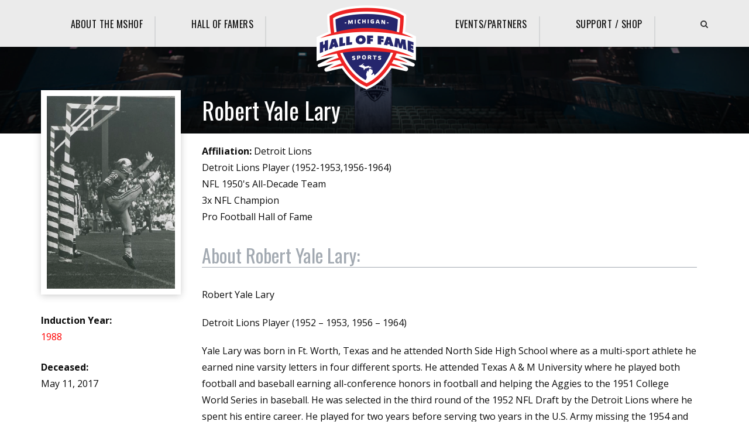

--- FILE ---
content_type: text/html; charset=UTF-8
request_url: https://michigansportshof.org/inductee/yale-lary/
body_size: 6478
content:
<!DOCTYPE html>
<html lang="en-US" class="no-js">
<head>
	<meta charset="UTF-8">
	<meta name="viewport" content="width=device-width, initial-scale=1">
	<link rel="profile" href="http://gmpg.org/xfn/11">
	<link rel="pingback" href="https://michigansportshof.org/mshof/xmlrpc.php">

	<link rel="apple-touch-icon" sizes="180x180" href="/apple-touch-icon.png">
	<link rel="icon" type="image/png" sizes="32x32" href="/favicon-32x32.png">
	<link rel="icon" type="image/png" sizes="16x16" href="/favicon-16x16.png">
	<meta name="msapplication-TileColor" content="#da532c">
	<meta name="theme-color" content="#ffffff">
	<title>Robert Yale (Yale) Lary - Michigan Sports Hall of Fame</title>

<!-- This site is optimized with the Yoast SEO plugin v12.2 - https://yoast.com/wordpress/plugins/seo/ -->
<meta name="robots" content="max-snippet:-1, max-image-preview:large, max-video-preview:-1"/>
<link rel="canonical" href="https://michigansportshof.org/inductee/yale-lary/" />
<meta property="og:locale" content="en_US" />
<meta property="og:type" content="article" />
<meta property="og:title" content="Robert Yale (Yale) Lary - Michigan Sports Hall of Fame" />
<meta property="og:url" content="https://michigansportshof.org/inductee/yale-lary/" />
<meta property="og:site_name" content="Michigan Sports Hall of Fame" />
<meta property="article:publisher" content="https://www.facebook.com/MichiganSportsHOF/" />
<meta property="article:section" content="1988" />
<meta property="og:image" content="https://michigansportshof.org/mshof/wp-content/uploads/2019/01/Lary-Robert_MSHOF-0007-0022-0002.jpg" />
<meta property="og:image:secure_url" content="https://michigansportshof.org/mshof/wp-content/uploads/2019/01/Lary-Robert_MSHOF-0007-0022-0002.jpg" />
<meta property="og:image:width" content="400" />
<meta property="og:image:height" content="600" />
<meta name="twitter:card" content="summary_large_image" />
<meta name="twitter:title" content="Robert Yale (Yale) Lary - Michigan Sports Hall of Fame" />
<meta name="twitter:site" content="@MSHOF" />
<meta name="twitter:image" content="https://michigansportshof.org/mshof/wp-content/uploads/2019/01/Lary-Robert_MSHOF-0007-0022-0002.jpg" />
<meta name="twitter:creator" content="@MSHOF" />
<script type='application/ld+json' class='yoast-schema-graph yoast-schema-graph--main'>{"@context":"https://schema.org","@graph":[{"@type":"Organization","@id":"https://michigansportshof.org/#organization","name":"Michigan Sports Hall of Fame","url":"https://michigansportshof.org/","sameAs":["https://www.facebook.com/MichiganSportsHOF/","https://www.instagram.com/michigansports_hof/","https://twitter.com/MSHOF"],"logo":{"@type":"ImageObject","@id":"https://michigansportshof.org/#logo","url":"https://michigansportshof.org/mshof/wp-content/uploads/2018/09/mshof-logo.png","width":340,"height":288,"caption":"Michigan Sports Hall of Fame"},"image":{"@id":"https://michigansportshof.org/#logo"}},{"@type":"WebSite","@id":"https://michigansportshof.org/#website","url":"https://michigansportshof.org/","name":"Michigan Sports Hall of Fame","publisher":{"@id":"https://michigansportshof.org/#organization"},"potentialAction":{"@type":"SearchAction","target":"https://michigansportshof.org/?s={search_term_string}","query-input":"required name=search_term_string"}},{"@type":"ImageObject","@id":"https://michigansportshof.org/inductee/yale-lary/#primaryimage","url":"https://michigansportshof.org/mshof/wp-content/uploads/2019/01/Lary-Robert_MSHOF-0007-0022-0002.jpg","width":400,"height":600,"caption":"Robert Lary"},{"@type":"WebPage","@id":"https://michigansportshof.org/inductee/yale-lary/#webpage","url":"https://michigansportshof.org/inductee/yale-lary/","inLanguage":"en-US","name":"Robert Yale (Yale) Lary - Michigan Sports Hall of Fame","isPartOf":{"@id":"https://michigansportshof.org/#website"},"primaryImageOfPage":{"@id":"https://michigansportshof.org/inductee/yale-lary/#primaryimage"},"datePublished":"2018-09-18T23:27:50+00:00","dateModified":"2020-06-28T14:00:18+00:00"}]}</script>
<!-- / Yoast SEO plugin. -->

<link rel='dns-prefetch' href='//fonts.googleapis.com' />
<link rel='dns-prefetch' href='//s.w.org' />
<link rel="alternate" type="application/rss+xml" title="Michigan Sports Hall of Fame &raquo; Feed" href="https://michigansportshof.org/feed/" />
<link rel="alternate" type="application/rss+xml" title="Michigan Sports Hall of Fame &raquo; Comments Feed" href="https://michigansportshof.org/comments/feed/" />
		<script type="text/javascript">
			window._wpemojiSettings = {"baseUrl":"https:\/\/s.w.org\/images\/core\/emoji\/11\/72x72\/","ext":".png","svgUrl":"https:\/\/s.w.org\/images\/core\/emoji\/11\/svg\/","svgExt":".svg","source":{"concatemoji":"https:\/\/michigansportshof.org\/mshof\/wp-includes\/js\/wp-emoji-release.min.js?ver=4.9.26"}};
			!function(e,a,t){var n,r,o,i=a.createElement("canvas"),p=i.getContext&&i.getContext("2d");function s(e,t){var a=String.fromCharCode;p.clearRect(0,0,i.width,i.height),p.fillText(a.apply(this,e),0,0);e=i.toDataURL();return p.clearRect(0,0,i.width,i.height),p.fillText(a.apply(this,t),0,0),e===i.toDataURL()}function c(e){var t=a.createElement("script");t.src=e,t.defer=t.type="text/javascript",a.getElementsByTagName("head")[0].appendChild(t)}for(o=Array("flag","emoji"),t.supports={everything:!0,everythingExceptFlag:!0},r=0;r<o.length;r++)t.supports[o[r]]=function(e){if(!p||!p.fillText)return!1;switch(p.textBaseline="top",p.font="600 32px Arial",e){case"flag":return s([55356,56826,55356,56819],[55356,56826,8203,55356,56819])?!1:!s([55356,57332,56128,56423,56128,56418,56128,56421,56128,56430,56128,56423,56128,56447],[55356,57332,8203,56128,56423,8203,56128,56418,8203,56128,56421,8203,56128,56430,8203,56128,56423,8203,56128,56447]);case"emoji":return!s([55358,56760,9792,65039],[55358,56760,8203,9792,65039])}return!1}(o[r]),t.supports.everything=t.supports.everything&&t.supports[o[r]],"flag"!==o[r]&&(t.supports.everythingExceptFlag=t.supports.everythingExceptFlag&&t.supports[o[r]]);t.supports.everythingExceptFlag=t.supports.everythingExceptFlag&&!t.supports.flag,t.DOMReady=!1,t.readyCallback=function(){t.DOMReady=!0},t.supports.everything||(n=function(){t.readyCallback()},a.addEventListener?(a.addEventListener("DOMContentLoaded",n,!1),e.addEventListener("load",n,!1)):(e.attachEvent("onload",n),a.attachEvent("onreadystatechange",function(){"complete"===a.readyState&&t.readyCallback()})),(n=t.source||{}).concatemoji?c(n.concatemoji):n.wpemoji&&n.twemoji&&(c(n.twemoji),c(n.wpemoji)))}(window,document,window._wpemojiSettings);
		</script>
		<style type="text/css">
img.wp-smiley,
img.emoji {
	display: inline !important;
	border: none !important;
	box-shadow: none !important;
	height: 1em !important;
	width: 1em !important;
	margin: 0 .07em !important;
	vertical-align: -0.1em !important;
	background: none !important;
	padding: 0 !important;
}
</style>
<link rel='stylesheet' id='contact-form-7-css'  href='https://michigansportshof.org/mshof/wp-content/plugins/contact-form-7/includes/css/styles.css?ver=5.1.4' type='text/css' media='all' />
<link rel='stylesheet' id='gdlr-core-google-font-css'  href='https://fonts.googleapis.com/css?family=Oswald%3A200%2C300%2Cregular%2C500%2C600%2C700%7COpen+Sans%3A300%2C300italic%2Cregular%2Citalic%2C600%2C600italic%2C700%2C700italic%2C800%2C800italic%7COpen+Sans+Condensed%3A300%2C300italic%2C700&#038;subset=vietnamese%2Clatin%2Ccyrillic%2Clatin-ext%2Ccyrillic-ext%2Cgreek-ext%2Cgreek&#038;ver=4.9.26' type='text/css' media='all' />
<link rel='stylesheet' id='rs-plugin-settings-css'  href='https://michigansportshof.org/mshof/wp-content/plugins/revslider/public/assets/css/settings.css?ver=5.4.8' type='text/css' media='all' />
<style id='rs-plugin-settings-inline-css' type='text/css'>
#rs-demo-id {}
</style>
<link rel='stylesheet' id='gdlr-core-plugin-css'  href='https://michigansportshof.org/mshof/wp-content/plugins/goodlayers-core/plugins/combine/style.css?ver=4.9.26' type='text/css' media='all' />
<link rel='stylesheet' id='gdlr-core-page-builder-css'  href='https://michigansportshof.org/mshof/wp-content/plugins/goodlayers-core/include/css/page-builder.css?ver=4.9.26' type='text/css' media='all' />
<link rel='stylesheet' id='font-awesome-css'  href='https://michigansportshof.org/mshof/wp-content/themes/infinite/plugins/font-awesome/css/font-awesome.min.css?ver=4.9.26' type='text/css' media='all' />
<link rel='stylesheet' id='font-elegant-css'  href='https://michigansportshof.org/mshof/wp-content/themes/infinite/plugins/elegant-font/style.css?ver=4.9.26' type='text/css' media='all' />
<link rel='stylesheet' id='infinite-style-core-css'  href='https://michigansportshof.org/mshof/wp-content/themes/infinite/css/style-core.css?ver=4.9.26' type='text/css' media='all' />
<link rel='stylesheet' id='infinite-custom-style-css'  href='https://michigansportshof.org/mshof/wp-content/uploads/gdlr-style-custom.css?1764545220&#038;ver=4.9.26' type='text/css' media='all' />
<link rel='stylesheet' id='infinite-child-theme-style-css'  href='https://michigansportshof.org/mshof/wp-content/themes/infinite-child/style.css?ver=4.9.26' type='text/css' media='all' />
<script type='text/javascript' src='https://michigansportshof.org/mshof/wp-includes/js/jquery/jquery.js?ver=1.12.4'></script>
<script type='text/javascript' src='https://michigansportshof.org/mshof/wp-includes/js/jquery/jquery-migrate.min.js?ver=1.4.1'></script>
<script type='text/javascript' src='https://michigansportshof.org/mshof/wp-content/plugins/revslider/public/assets/js/jquery.themepunch.tools.min.js?ver=5.4.8'></script>
<script type='text/javascript' src='https://michigansportshof.org/mshof/wp-content/plugins/revslider/public/assets/js/jquery.themepunch.revolution.min.js?ver=5.4.8'></script>
<!--[if lt IE 9]>
<script type='text/javascript' src='https://michigansportshof.org/mshof/wp-content/themes/infinite/js/html5.js?ver=4.9.26'></script>
<![endif]-->
<link rel='https://api.w.org/' href='https://michigansportshof.org/wp-json/' />
<link rel="EditURI" type="application/rsd+xml" title="RSD" href="https://michigansportshof.org/mshof/xmlrpc.php?rsd" />
<link rel="wlwmanifest" type="application/wlwmanifest+xml" href="https://michigansportshof.org/mshof/wp-includes/wlwmanifest.xml" /> 
<meta name="generator" content="WordPress 4.9.26" />
<link rel='shortlink' href='https://michigansportshof.org/?p=2182' />
<link rel="alternate" type="application/json+oembed" href="https://michigansportshof.org/wp-json/oembed/1.0/embed?url=https%3A%2F%2Fmichigansportshof.org%2Finductee%2Fyale-lary%2F" />
<link rel="alternate" type="text/xml+oembed" href="https://michigansportshof.org/wp-json/oembed/1.0/embed?url=https%3A%2F%2Fmichigansportshof.org%2Finductee%2Fyale-lary%2F&#038;format=xml" />
		<style type="text/css">.recentcomments a{display:inline !important;padding:0 !important;margin:0 !important;}</style>
		<meta name="generator" content="Powered by Slider Revolution 5.4.8 - responsive, Mobile-Friendly Slider Plugin for WordPress with comfortable drag and drop interface." />
<script type="text/javascript">function setREVStartSize(e){									
						try{ e.c=jQuery(e.c);var i=jQuery(window).width(),t=9999,r=0,n=0,l=0,f=0,s=0,h=0;
							if(e.responsiveLevels&&(jQuery.each(e.responsiveLevels,function(e,f){f>i&&(t=r=f,l=e),i>f&&f>r&&(r=f,n=e)}),t>r&&(l=n)),f=e.gridheight[l]||e.gridheight[0]||e.gridheight,s=e.gridwidth[l]||e.gridwidth[0]||e.gridwidth,h=i/s,h=h>1?1:h,f=Math.round(h*f),"fullscreen"==e.sliderLayout){var u=(e.c.width(),jQuery(window).height());if(void 0!=e.fullScreenOffsetContainer){var c=e.fullScreenOffsetContainer.split(",");if (c) jQuery.each(c,function(e,i){u=jQuery(i).length>0?u-jQuery(i).outerHeight(!0):u}),e.fullScreenOffset.split("%").length>1&&void 0!=e.fullScreenOffset&&e.fullScreenOffset.length>0?u-=jQuery(window).height()*parseInt(e.fullScreenOffset,0)/100:void 0!=e.fullScreenOffset&&e.fullScreenOffset.length>0&&(u-=parseInt(e.fullScreenOffset,0))}f=u}else void 0!=e.minHeight&&f<e.minHeight&&(f=e.minHeight);e.c.closest(".rev_slider_wrapper").css({height:f})					
						}catch(d){console.log("Failure at Presize of Slider:"+d)}						
					};</script>
		<style type="text/css" id="wp-custom-css">
			@media (min-width: 1000px) {
  .infinite-logo-inner a img {
    margin-bottom: -25px;
  }
}		</style>
	</head>

<body class="inductee-template-default single single-inductee postid-2182 gdlr-core-body infinite-body infinite-body-front infinite-full  infinite-blockquote-style-1 gdlr-core-link-to-lightbox">
<div class="infinite-mobile-header-wrap" ><div class="infinite-mobile-header infinite-header-background infinite-style-slide " id="infinite-mobile-header" ><div class="infinite-mobile-header-container infinite-container clearfix" ><div class="infinite-logo  infinite-item-pdlr"><div class="infinite-logo-inner"><a class="" href="https://michigansportshof.org/" ><img src="https://michigansportshof.org/mshof/wp-content/uploads/2018/09/mshof-logo.png" alt="Michigan Sports Hall of Fame Logo" width="340" height="288" /></a></div></div><div class="infinite-mobile-menu-right" ><div class="infinite-main-menu-search" id="infinite-mobile-top-search" ><i class="fa fa-search" ></i></div><div class="infinite-top-search-wrap" >
	<div class="infinite-top-search-close" ></div>

	<div class="infinite-top-search-row" >
		<div class="infinite-top-search-cell" >
			<form role="search" method="get" class="search-form" action="https://michigansportshof.org/">
	<input type="text" class="search-field infinite-title-font" placeholder="Search..." value="" name="s">
	<div class="infinite-top-search-submit"><i class="fa fa-search" ></i></div>
	<input type="submit" class="search-submit" value="Search">
	<div class="infinite-top-search-close"><i class="icon_close" ></i></div>
</form>
		</div>
	</div>

</div>
<div class="infinite-mobile-menu" ><a class="infinite-mm-menu-button infinite-mobile-menu-button infinite-mobile-button-hamburger" href="#infinite-mobile-menu" ><span></span></a><div class="infinite-mm-menu-wrap infinite-navigation-font" id="infinite-mobile-menu" data-slide="right" ><ul id="menu-main-navigation" class="m-menu"><li class="menu-item menu-item-type-post_type menu-item-object-page menu-item-has-children menu-item-1293"><a href="https://michigansportshof.org/about-mshof/">About The MSHOF</a>
<ul class="sub-menu">
	<li class="menu-item menu-item-type-post_type menu-item-object-page menu-item-2598"><a href="https://michigansportshof.org/board-of-directors/">Board of Directors</a></li>
	<li class="menu-item menu-item-type-post_type menu-item-object-page menu-item-4172"><a href="https://michigansportshof.org/archives/">About The Archives</a></li>
</ul>
</li>
<li class="menu-item menu-item-type-post_type menu-item-object-page menu-item-has-children menu-item-1953"><a href="https://michigansportshof.org/hall-of-famers/">Hall Of Famers</a>
<ul class="sub-menu">
	<li class="menu-item menu-item-type-post_type menu-item-object-page menu-item-2658"><a href="https://michigansportshof.org/additional-awards/">Additional Awards / Winners</a></li>
</ul>
</li>
<li class="menu-item menu-item-type-post_type menu-item-object-page menu-item-2464"><a href="https://michigansportshof.org/events-partners/">Events/Partners</a></li>
<li class="menu-item menu-item-type-post_type menu-item-object-page menu-item-has-children menu-item-2467"><a href="https://michigansportshof.org/support-mshof/">Support / Shop</a>
<ul class="sub-menu">
	<li class="menu-item menu-item-type-custom menu-item-object-custom menu-item-4228"><a target="_blank" href="https://mshofapparelshop.itemorder.com/shop/home/">Shop</a></li>
</ul>
</li>
</ul></div></div></div></div></div></div><div class="infinite-body-outer-wrapper ">
		<div class="infinite-body-wrapper clearfix  infinite-with-frame">
		
<header class="infinite-header-wrap infinite-header-style-plain  infinite-style-splitted-menu infinite-sticky-navigation infinite-style-fixed" data-navigation-offset="75px"  >
	<div class="infinite-header-background" ></div>
	<div class="infinite-header-container  infinite-container">
			
		<div class="infinite-header-container-inner clearfix">
						<div class="infinite-navigation infinite-item-pdlr clearfix " >
			<div class="infinite-main-menu" id="infinite-main-menu" ><ul id="menu-main-navigation-1" class="sf-menu"><li  class="menu-item menu-item-type-post_type menu-item-object-page menu-item-has-children menu-item-1293 infinite-normal-menu"><a href="https://michigansportshof.org/about-mshof/" class="sf-with-ul-pre">About The MSHOF</a>
<ul class="sub-menu">
	<li  class="menu-item menu-item-type-post_type menu-item-object-page menu-item-2598" data-size="60"><a href="https://michigansportshof.org/board-of-directors/">Board of Directors</a></li>
	<li  class="menu-item menu-item-type-post_type menu-item-object-page menu-item-4172" data-size="60"><a href="https://michigansportshof.org/archives/">About The Archives</a></li>
</ul>
</li>
<li  class="menu-item menu-item-type-post_type menu-item-object-page menu-item-has-children menu-item-1953 infinite-normal-menu"><a href="https://michigansportshof.org/hall-of-famers/" class="sf-with-ul-pre">Hall Of Famers</a>
<ul class="sub-menu">
	<li  class="menu-item menu-item-type-post_type menu-item-object-page menu-item-2658" data-size="60"><a href="https://michigansportshof.org/additional-awards/">Additional Awards / Winners</a></li>
</ul>
</li>
<li class="infinite-center-nav-menu-item" ><div class="infinite-logo  infinite-item-pdlr"><div class="infinite-logo-inner"><a class="" href="https://michigansportshof.org/" ><img src="https://michigansportshof.org/mshof/wp-content/uploads/2018/09/mshof-logo.png" alt="Michigan Sports Hall of Fame Logo" width="340" height="288" /></a></div></div></li><li  class="menu-item menu-item-type-post_type menu-item-object-page menu-item-2464 infinite-normal-menu"><a href="https://michigansportshof.org/events-partners/">Events/Partners</a></li>
<li  class="menu-item menu-item-type-post_type menu-item-object-page menu-item-has-children menu-item-2467 infinite-normal-menu"><a href="https://michigansportshof.org/support-mshof/" class="sf-with-ul-pre">Support / Shop</a>
<ul class="sub-menu">
	<li  class="menu-item menu-item-type-custom menu-item-object-custom menu-item-4228" data-size="60"><a target="_blank" href="https://mshofapparelshop.itemorder.com/shop/home/">Shop</a></li>
</ul>
</li>
</ul></div><div class="infinite-main-menu-right-wrap clearfix  infinite-item-mglr infinite-navigation-top" ><div class="infinite-main-menu-search" id="infinite-top-search" ><i class="fa fa-search" ></i></div><div class="infinite-top-search-wrap" >
	<div class="infinite-top-search-close" ></div>

	<div class="infinite-top-search-row" >
		<div class="infinite-top-search-cell" >
			<form role="search" method="get" class="search-form" action="https://michigansportshof.org/">
	<input type="text" class="search-field infinite-title-font" placeholder="Search..." value="" name="s">
	<div class="infinite-top-search-submit"><i class="fa fa-search" ></i></div>
	<input type="submit" class="search-submit" value="Search">
	<div class="infinite-top-search-close"><i class="icon_close" ></i></div>
</form>
		</div>
	</div>

</div>
</div>			</div><!-- infinite-navigation -->

		</div><!-- infinite-header-inner -->
	</div><!-- infinite-header-container -->
</header><!-- header --><div class="infinite-header-transparent-substitute infinite-header-inductee"></div>	<div class="infinite-page-wrapper" id="infinite-page-wrapper" >
<div class="infinite-content-container infinite-container infinite-content-area-pushup">
	<div class=" infinite-sidebar-wrap clearfix infinite-line-height-0 infinite-sidebar-style-none">
		<div class=" infinite-sidebar-center infinite-column-60 infinite-line-height">
			<div class="infinite-content-wrap infinite-item-pdlr clearfix">
				<div class="infinite-content-area">
					<article id="post-2182" class="post-2182 inductee type-inductee status-publish has-post-thumbnail hentry category-124">
						
						<div class="infinite-single-article-content inductee-featured-image-container">
															<div class="inductee-featured-image"><img src="https://michigansportshof.org/mshof/wp-content/uploads/2019/01/Lary-Robert_MSHOF-0007-0022-0002.jpg" alt="Robert Yale Lary" itemprop="image"></div>
								<!-- <div style="background-image: url('https://michigansportshof.org/mshof/wp-content/uploads/2019/01/Lary-Robert_MSHOF-0007-0022-0002.jpg')"></div> -->
								
															<div class="hide-mobile">
																		    <label class="inductee-label inductee-induction-year">Induction Year:</label>
								        <div class="inductee-field induction-year">
								        	<a href="https://michigansportshof.org/year/1988/" class="inductee-field induction-year" title="View 1988 MSHOF Class">
								        		1988								        	</a>
								        </div>
								    
								    
								    								    	<label class="inductee-label inductee-deceased">Deceased:</label>
								        <div class="inductee-field deceased">May 11, 2017</div>
								    
								    <!-- 								    	<label class="inductee-label inductee-storage-location">Plaque Display Location: </label>
								    	<div class="inductee-field storage-location">Display Group  / Crate 4 </div>
								     -->
							    </div>
						     
						</div>

						<div class="infinite-single-article-content inductee-content-container">
															<div class="inductee-field inductee-name"><h1 class="inductee-name-title">Robert Yale Lary</h1></div>
							
							
								<div class="hide-desktop">
																		    <label class="inductee-label inductee-induction-year">Induction Year:</label>
								        <div class="inductee-field induction-year">
								        	<a href="https://michigansportshof.org/year/1988/" class="inductee-field induction-year" title="View 1988 MSHOF Class">
								        		1988								        	</a>
								        </div>
								    
								    
								    								    	<label class="inductee-label inductee-deceased">Deceased:</label>
								        <div class="inductee-field deceased">May 11, 2017</div>
								    							    </div>
							

															<div class="inductee-field affiliation-1"><label class="inductee-label inductee-affiliation-1">Affiliation:</label> Detroit Lions</div>
							 
							
															<div class="inductee-field affiliation-1-description">Detroit Lions Player (1952-1953,1956-1964) <br />
NFL 1950's All-Decade Team <br />
3x NFL Champion  <br />
Pro Football Hall of Fame</div>
							
							
							
							
															<label class="inductee-label inductee-bio">About <span>Robert Yale Lary:</span> </label> 
								<div class="inductee-field bio"><p>Robert Yale Lary</p>
<p>Detroit Lions Player (1952 – 1953, 1956 – 1964)</p>
<p>Yale Lary was born in Ft. Worth, Texas and he attended North Side High School where as a multi-sport athlete he earned nine varsity letters in four different sports. He attended Texas A &amp; M University where he played both football and baseball earning all-conference honors in football and helping the Aggies to the 1951 College World Series in baseball. He was selected in the third round of the 1952 NFL Draft by the Detroit Lions where he spent his entire career. He played for two years before serving two years in the U.S. Army missing the 1954 and 1955 seasons. He picked up his career again in 1956 and spent the remainder of his career with the Lions. In all he was a part of three NFL Championship teams with the Lions, was a five-time All-Pro being selected to nine Pro Bowls. Yale Lary was inducted into the Pro Football Hall of Fame in 1979, the NFL 1950’s All-Decade Team and was inducted into the Michigan Sports Hall of Fame in 1988. He passed away on May 11, 2017 at 86 years of age.</p>
</div>
							
						    <div class="show-mobile">
							    <!-- 							    	<label class="inductee-label inductee-storage-location">Plaque Display Location: </label>
							    	<div class="inductee-field storage-location">Display Group  / Crate 4 </div>
							     -->
						    </div> 

						</div>


						<!--  -->

					</article>
				</div>
			</div>
		</div>
	</div>
</div>

</div><footer><div class="infinite-footer-wrapper  infinite-with-column-divider" ><div class="infinite-footer-container infinite-container clearfix" ><div class="infinite-footer-column infinite-item-pdlr infinite-column-15" ><div id="custom_html-2" class="widget_text widget widget_custom_html infinite-widget"><div class="textwidget custom-html-widget"><img src="https://michigansportshof.org/mshof/wp-content/uploads/2018/09/mshof-logo.png" width="340" height="288" alt="Michigan Sports Hall of Fame Logo"></div></div></div><div class="infinite-footer-column infinite-item-pdlr infinite-column-15" ><div id="custom_html-3" class="widget_text widget widget_custom_html infinite-widget"><div class="textwidget custom-html-widget"><div class="footer-column">
	<h3 class="footer-header">MSHOF PAGES</h3>
	<a href="/about-mshof/" class="footer-link">About The MSHOF</a>
	<a href="/hall-of-famers/" class="footer-link">Hall Of Famers</a>
	<a href="/events-partners/" class="footer-link">Events / Partners</a>
	<a href="/support-mshof/" class="footer-link">Support MSHOF</a>
</div></div></div></div><div class="infinite-footer-column infinite-item-pdlr infinite-column-15" ><div id="custom_html-4" class="widget_text widget widget_custom_html infinite-widget"><div class="textwidget custom-html-widget"><div class="footer-column">
	<h3 class="footer-header">MSHOF DETAILS</h3>
	<a href="https://michigansportshof.org/sitemap_index.xml" class="footer-link">Site Map</a>
	<a href="/support-mshof/#contact" class="footer-link">Contact MSHOF</a>
</div></div></div></div><div class="infinite-footer-column infinite-item-pdlr infinite-column-15" ><div id="custom_html-5" class="widget_text widget widget_custom_html infinite-widget"><div class="textwidget custom-html-widget"><div class="footer-column">
	<h3 class="footer-header">CONNECT WITH US</h3>
	<a href="https://www.facebook.com/MichiganSportsHOF/" class="footer-link" target="_blank"><i class="fa fa-facebook-square"></i>Facebook</a>
	<a href="https://twitter.com/MSHOF" class="footer-link" target="_blank"><i class="fa fa-twitter-square"></i>Twitter</a>
	<a href="https://www.instagram.com/michigansports_hof/" class="footer-link" target="_blank"><i class="fa fa-instagram"></i>Instagram</a>
</div></div></div></div></div></div><div class="infinite-copyright-wrapper" ><div class="infinite-copyright-container infinite-container"><div class="infinite-copyright-text infinite-item-pdlr">Copyright © 2018-2021 Michigan Sports Hall of Fame. All Rights Reserved.</div></div></div></footer></div></div>
      <input type="hidden" id="njt_nofi_checkDisplayReview" name="njt_nofi_checkDisplayReview" value='{"is_home":false,"is_page":false,"is_single":true,"id_page":2182}'>
    <script type='text/javascript'>
/* <![CDATA[ */
var wpcf7 = {"apiSettings":{"root":"https:\/\/michigansportshof.org\/wp-json\/contact-form-7\/v1","namespace":"contact-form-7\/v1"},"cached":"1"};
/* ]]> */
</script>
<script type='text/javascript' src='https://michigansportshof.org/mshof/wp-content/plugins/contact-form-7/includes/js/scripts.js?ver=5.1.4'></script>
<script type='text/javascript' src='https://michigansportshof.org/mshof/wp-content/plugins/goodlayers-core/plugins/combine/script.js?ver=4.9.26'></script>
<script type='text/javascript'>
/* <![CDATA[ */
var gdlr_core_pbf = {"admin":"","video":{"width":"640","height":"360"},"ajax_url":"https:\/\/michigansportshof.org\/mshof\/wp-admin\/admin-ajax.php","ilightbox_skin":"dark"};
/* ]]> */
</script>
<script type='text/javascript' src='https://michigansportshof.org/mshof/wp-content/plugins/goodlayers-core/include/js/page-builder.js?ver=4.9.26'></script>
<script type='text/javascript' src='https://michigansportshof.org/mshof/wp-includes/js/jquery/ui/effect.min.js?ver=1.11.4'></script>
<script type='text/javascript'>
/* <![CDATA[ */
var infinite_script_core = {"home_url":"https:\/\/michigansportshof.org\/"};
/* ]]> */
</script>
<script type='text/javascript' src='https://michigansportshof.org/mshof/wp-content/themes/infinite/js/script-core.js?ver=1.0.0'></script>
<script type='text/javascript' src='https://michigansportshof.org/mshof/wp-includes/js/wp-embed.min.js?ver=4.9.26'></script>
<script type="text/javascript">
window.addEventListener("load", function(event) {
jQuery(".cfx_form_main,.wpcf7-form,.wpforms-form,.gform_wrapper form").each(function(){
var form=jQuery(this); 
var screen_width=""; var screen_height="";
 if(screen_width == ""){
 if(screen){
   screen_width=screen.width;  
 }else{
     screen_width=jQuery(window).width();
 }    }  
  if(screen_height == ""){
 if(screen){
   screen_height=screen.height;  
 }else{
     screen_height=jQuery(window).height();
 }    }
form.append('<input type="hidden" name="vx_width" value="'+screen_width+'">');
form.append('<input type="hidden" name="vx_height" value="'+screen_height+'">');
form.append('<input type="hidden" name="vx_url" value="'+window.location.href+'">');  
}); 

});
</script> 

</body>
</html>
<!--Generated by Endurance Page Cache-->

--- FILE ---
content_type: text/css
request_url: https://michigansportshof.org/mshof/wp-content/themes/infinite-child/style.css?ver=4.9.26
body_size: 4013
content:
/*
 Theme Name:   Infinite Child
 Theme URI:    http://demo.goodlayers.com/infinite
 Description:  Goodlayers Infinite Child Theme
 Author:       Goodlayers
 Author URI:   http://goodlayers.com
 Template:     infinite
 Version:      1.0.0
 License:      GNU General Public License v2 or later
 License URI:  http://www.gnu.org/licenses/gpl-2.0.html
 Tags:         light, dark, right-sidebar, responsive-layout
 Text Domain:  infinite-child

 START YOUR CHILD THEME CSS HERE
*/ 

.gdlr-core-promo-box-item .gdlr-core-promo-box-content-wrap { min-height: 250px; }

.page-id-19 #categories-5 .infinite-widget-title { display: none; }

.infinite-navigation .sf-menu > li.menu-item { position: relative; }
.infinite-navigation .sf-menu > li.menu-item:after {content: '';height: 0; transition: height 250ms;}
.infinite-navigation .sf-menu > li:hover.menu-item:after,
.infinite-navigation .sf-menu > li.current-menu-item.menu-item:after {width: 100%;height: 3px;background: #ed2323;position: absolute;bottom: 0px; right: -2px}
.infinite-navigation .sf-menu > li:first-child.menu-item:after {width: 115%;}

.photo-tag .gdlr-core-promo-box-item-image:before {
    content: 'Legend';
    position: absolute;
    bottom: 0;
    right: 0;
    background-color: #ee2324;
    display: table;
    z-index: 10;
    padding: 10px 10px 8px;
    font-weight: bold;
    color: white;
    font-size: 12px;
    text-transform: uppercase;
}


.photo-tag.photo-tag-pro .gdlr-core-promo-box-item-image:before {
    content: 'Professional';
}

.photo-tag.photo-tag-amateur .gdlr-core-promo-box-item-image:before {
    content: 'Amateur';
}

.photo-tag.photo-tag-coach .gdlr-core-promo-box-item-image:before {
    content: 'Coach';
}

.photo-tag.photo-tag-media .gdlr-core-promo-box-item-image:before {
    content: 'Media';
}

.photo-tag.photo-tag-contributor .gdlr-core-promo-box-item-image:before {
    content: 'Contributor';
}

.photo-tag.photo-tag-legend .gdlr-core-promo-box-item-image:before {
    content: 'Legend';
}

.photo-tag.photo-tag-award .gdlr-core-promo-box-item-image:before {
    content: 'Award';
}


.bold-box em {
    color: #000 !important;
}

.infinite-body .order-stripe h4 {
	margin-bottom: 0;
}

.error404 .search-form {
    display: none;
}

.vote-button .infinite-body .nominate-banner .gdlr-core-button .gdlr-core-content {
	font-weight: 800 !important;
}

.vote-button span span {
	font-size: .75em;
	font-weight: 400 !important;
    color: #25266d;
    display: block;
    text-transform: uppercase;
}

/* BALLOT VOTE */
.gform_wrapper h2.gsection_title {
    font-size: 2em;
}

.gform_wrapper ul.gform_fields li.gfield.vote-inductee {
	font-size: .813em;
}

.gform_wrapper ul.gform_fields li.gfield.vote-inductee h3 {
	font-size: 17px;
	font-weight: 600;
	margin-bottom: 5px;
	color: #000;
}
	
.gform_wrapper ul.gform_fields li.vote-section {
	margin-top: 40px;
}

@media only screen and (min-width: 768px) {
    .gform_wrapper ul.gform_fields li.gfield.vote-inductee {
        width: 33%;
		display: inline-block;
		vertical-align: top;
		margin-bottom: 16px;
    }
	
	.gform_wrapper ul.gform_fields li.gfield.vote-field {
        width: 33%;
    	display: inline-block;
    }
	
	.gform_wrapper ul.gform_fields li.gfield.vote-inductee.vote-inductee-mid {
        margin-right: 33%;
    }
	
	.gform_wrapper ul.gform_fields li.gfield.vote-inductee.vote-inductee-last {
        margin-right: 66%;
    }
}
/* BALLOT VOTE - END */


blockquote, q {
    color: #000;
}

i, em {
    color: grey;
}

.gdlr-core-page-builder-body blockquote {
    margin-bottom: 30px;
}

.gdlr-core-button-item a {
    font-size: 20px;
    font-weight: 600;
    letter-spacing: 0px;
    color: #ffffff;
    padding: 5px 15px 5px 15px;
    text-transform: none;
    border-radius: 0px;
    -moz-border-radius: 0px;
    -webkit-border-radius: 0px;
    background: #ed2324;
    line-height: 1;
    padding: 8px 15px 15px !important;
}

input[type="image"] {
    border: none;
}

@media only screen and (min-width: 768px) {
    .right-align {
        text-align: right;
    }
}


.widget_search input.search-field {
    color: #000;
}

.show-mobile {
    display: block;
}

.hide-mobile {
    display: none;
}

@media only screen and (min-width: 768px) {
    .show-mobile,
    .hide-desktop {
        display: none;
    }

    .hide-mobile,
    .show-desktop {
        display: block;
    }
}

/*  HEADER  */
.infinite-navigation {
    padding-top: 9px;
}

.infinite-header-background, .infinite-sticky-menu-placeholder, .infinite-header-style-boxed.infinite-fixed-navigation {
    background-color: #ebebeb;
    height: 60px;
}

header {
    margin-bottom: -60px;
    z-index: 100;
}

.infinite-mobile-menu-right {
    top: 20%;
}


@media screen and (min-width: 1000px) {
    .infinite-header-background, .infinite-sticky-menu-placeholder, .infinite-header-style-boxed.infinite-fixed-navigation {
        height: 80px;
    }

    header {
        margin-bottom: -80px;
    }
}

.infinite-header-style-plain .infinite-header-background {
    box-shadow: 0 0 8px 0 rgba(0,0,0,0.25);
}

.infinite-page-title-wrap.infinite-style-small .infinite-page-caption {
    color: #EE2324;
}

@media screen and (min-width: 1000px) {
    .infinite-page-title-wrap.infinite-style-small .infinite-page-caption {
        font-size: 1.5em;
    }
}

.search-results .infinite-page-title-wrap.infinite-style-small .infinite-page-caption {
    font-style: italic;
}

@media only screen and (max-width: 767px) {
    .infinite-content-area {
        padding-top: 30px;
    }
}

.infinite-page-title-wrap.infinite-style-small .infinite-page-title-content {
    padding-bottom: 67px;
}


/*  NAV  */
.infinite-navigation .sf-menu > li.menu-item {
    margin-top: 19px;
    border-right: 2px solid #D5D6D7;
    padding-right: 20px;
}

.infinite-navigation .sf-menu > li {
    margin-right: 20px;
}

.infinite-navigation .sf-menu > li.infinite-center-nav-menu-item {
    margin-right: 0;
}

@media screen and (min-width: 1200px) {
    .infinite-navigation .sf-menu > li {
        margin-right: 40px;
    }
    .infinite-navigation .sf-menu > li.infinite-center-nav-menu-item {
        margin-right: 10px;
        margin-left: 10px;
    }
}

@media screen and (min-width: 1400px) {
    .infinite-navigation .sf-menu > li {
        margin-right: 60px;
    }
    .infinite-navigation .sf-menu > li.infinite-center-nav-menu-item {
        margin-right: 20px;
        margin-left: 20px;
    }
}

.infinite-navigation .sf-menu > li.menu-item > a {
    padding-bottom: 25px;
}

@media screen and (min-width: 1000px) {
	.infinite-main-menu-search {
	    margin-top: -25px;
	}
} 

.sf-menu > li > .sub-menu a {
    color: #0c0c0c !important;
    font-family: "Oswald", sans-serif !important;
    font-size: 1em !important;
    text-transform: uppercase !important;
}

.sf-menu > .infinite-normal-menu li {
    background: rgba(235,235,235,0.85) !important;
    box-shadow: inset 1px 4px 9px -6px !important;
}

.sf-menu > li > .sub-menu a:hover {
    background-color: transparent !important;
    color: #242424 !important;
}

.sf-menu > li.current-menu-item > a {
    color: #252865 !important;
}

.sf-menu > li > .sub-menu .current-menu-item > a {
    background-color: transparent !important;
}


/*  MOBILE NAV  */
ul.mm-listview li a, ul.mm-listview li span.infinite-mm-menu-blank {
    font-size: 16px;
}


/*  FOOTER  */
@media screen and (min-width: 1000px) {
    .infinite-footer-wrapper.infinite-with-column-divider .infinite-footer-column {
        padding-left: 60px;
        padding-right: 0px;
    }

    .infinite-footer-wrapper.infinite-with-column-divider .infinite-footer-column.infinite-column-15:first-child {
        padding-left: 0;
    }

    .infinite-footer-container .infinite-column-15 {
        width: 23.333%;
    }

    .infinite-footer-container .infinite-column-15:first-child {
        width: 30%;
    }

    .infinite-footer-container .infinite-column-15:first-child img {
        transform: translateY(25%);
    }
}

.infinite-footer-container .infinite-column-15:first-child img {
    max-width: 180px;
    width: 100%;
    margin: auto;
}

.infinite-footer-container .infinite-column-15:first-child .custom-html-widget {
    text-align: center;
}

@media only screen and (max-width: 767px) {
	.infinite-footer-wrapper.infinite-with-column-divider .infinite-footer-column,
	.infinite-footer-wrapper.infinite-with-column-divider .infinite-footer-column:last-child {
	    margin-bottom: 0;
	}

	.infinite-footer-container .infinite-column-15 .footer-column {
        width: 100%;
        margin: auto;
        max-width: 440px;
    }
}

@media only screen and (min-width: 768px) {
	.infinite-footer-wrapper.infinite-with-column-divider .infinite-footer-column {
	    border-left: 2px;
	    border-style: solid;
	    border-color: inherit;
	}
}

h3.footer-header {
    font-size: 18px;
    font-weight: 500;
    color: #ED2324;
    margin: 15px 0;
}

.infinite-footer-wrapper a {
    font-size: 14px;
    font-weight: 600;
    color: #000000;
    display: block;
    margin-bottom: 16px;
}

.footer-link i {
	font-size: 24px;
	margin-right: 10px;
	transform: translateY(4px)
}

@media only screen and (max-width: 767px) {
    h3.footer-header {
        text-align: center;
    }
    .infinite-footer-wrapper a {
        display:  inline-block;
        width: calc(50% - 25px);
        margin-right:  10px;
        margin-left: 10px;
        text-align: center;
        line-height: 1.25;
        vertical-align:  middle;
    }
}

@media only screen and (max-width: 767px) {
    h3.footer-header {
        text-align: center;
    }
    .infinite-footer-wrapper a {
        display:  inline-block;
        width: calc(50% - 25px);
        margin-right:  10px;
        margin-left: 10px;
        text-align: center;
        line-height: 1.25;
        vertical-align:  middle;
    }
}


/*  BUTTONS  */
.gdlr-core-button .gdlr-core-content,
.gdlr-core-button.gdlr-core-button-solid {
    font-family: "Oswald", sans-serif;
    font-weight: 500;
}

.gdlr-core-button.gdlr-core-button-solid {
    line-height: 1;
    padding: 8px 15px 15px !important;
}


/*  HEADERS  */
h1 > span,
h2 > span,
h3 > span {
    white-space: nowrap;
    color: #ED2324;
}

.alt-color {
    color: #ED2324;
}


/*  SEARCH RESULTS  */
.infinite-single-article .infinite-single-article-title {
    margin-bottom: 0;
}

.infinite-single-article-head .induction_year {
    display: block;
}


/*  CATEGORIES  */
li.cat-item.cat-item-92.current-cat:before,
li.cat-item.cat-item-92.current-cat a {
    color: #ff0000;
}


/*  INDUCTEES  */
.infinite-header-transparent-substitute.infinite-header-inductee {
    height: 180px;
    background-image: url(https://michigansportshof.org/mshof/wp-content/uploads/2018/09/hero-bg.jpg);
    background-position: center;
    background-size: cover;
    position: relative;
    overflow: hidden;
    opacity: 1;
}

.infinite-header-transparent-substitute.infinite-header-inductee:after {
    background-color: rgba(0,0,0,0.5);
    content: '';
    position: absolute;
    top: 0;
    bottom: 0;
    right: 0;
    left: 0;
}

.inductee-template-default .infinite-page-title-wrap .infinite-page-title {
    text-transform: none;
}

.inductee-template-default .infinite-page-title-wrap.infinite-style-small .infinite-page-title-content {
    padding-top: 45px;
    padding-bottom: 44px;
}

.inductee-featured-image-container,
.inductee-content-container {
    display: block;
    vertical-align: top;
	width: 100%;
}

.infinite-body h1.inductee-name-title {
	color: #000;
    font-size: 2em;
}

@media only screen and (min-width: 768px) {
    .infinite-body h1.inductee-name-title {
        font-size: 2.5em;
    }
}

@media only screen and (min-width: 768px) {
    .inductee-featured-image-container {
        margin-right: 32px;
    }
	
	.inductee-featured-image-container,
	.inductee-content-container {
		display: inline-block;
		width: 21%;
	}
	
	.inductee-content-container {
		display: inline-block;
		width: calc(77% - 32px);
	}
	
	.inductee-featured-image img {
		width: 100%;
	}
}

@media only screen and (min-width: 1000px) {
	.infinite-content-area-pushup .infinite-content-area {
		padding-top: 0;
		margin-top: -60px;
	}

	.infinite-content-area-pushup {
		padding-top: 0;
		margin-top: -60px;
		z-index: 10;
		position: relative;
	}
	
	.infinite-body h1.inductee-name-title {
		color: #fff;
		font-size: 2.5em;
		margin-top: 0.25em;
        margin-bottom: 32px;
	}
}

.inductee-featured-image-container .inductee-field,
.inductee-content-container .inductee-field {
    margin-bottom: 1em;
}

@media only screen and (min-width: 768px) {
    .inductee-featured-image-container .inductee-field,
    .inductee-content-container .inductee-field {
        margin-bottom: 1.5em;
    }
}

.inductee-content-container .inductee-field.affiliation-1{
    margin-bottom: 0;
}

.inductee-content-container .inductee-field.affiliation-1 label,
.inductee-content-container .inductee-field.affiliation-2 label {
    margin-bottom: 0;
    display: block;
}

@media only screen and (min-width: 1000px) {
    .inductee-content-container .inductee-field.affiliation-1 label,
    .inductee-content-container .inductee-field.affiliation-2 label {
        margin-bottom: 0;
        display: inline-block;
    }
}

.inductee-featured-image img {
	border: 10px solid #FFFFFF;
	box-shadow: 0 2px 12px 0 rgba(0,0,0,0.20);
	margin-bottom: 22px;
}



/*  LABELS  */
label.inductee-label {
    font-weight: bold;
}

label.inductee-bio {
    border-bottom: 1px solid #a2a9b1;
    color: #a2a9b1;
    display: block;
    margin-top: 1em;
    margin-bottom: 1em;
    font-family: "Oswald", sans-serif;
    font-weight: 400;
    font-size: 1.5em;
    line-height: 40px;
}

@media only screen and (min-width: 768px) {
    label.inductee-bio {
        font-size: 2em;
    }
}


.widget_categories ul li {
    width: 15%;
    display: inline-block;
    font-size: 14px;
    margin-bottom: 15px;
    padding-left: 0;
    line-height: 20px;
    padding-bottom: 0;
    border-bottom-width: 0;
}

.widget_categories ul li:before {
    display: none;
}

@media only screen and (min-width: 768px) {
    .widget_categories ul li {
        width: 32%;
    }
}

@media only screen and (min-width: 1000px) {
    .widget_categories ul li {
        width: 23%;
    }
}


/*  lcp_catlist  */
.lcp_catlist {
    list-style: none;
    margin: 0;
}

.lcp_catlist li {
    width: 100%;
    display: block;
    margin-bottom: 2em;
    vertical-align: top;
    line-height: 1em;
}

.lcp_catlist li:nth-child(4n) {
    margin-right: 0;
}

@media only screen and (min-width: 768px) {
    .lcp_catlist li {
        width: 50%;
        display: inline-block;
        margin-bottom: 2em;
    }

    .lcp_catlist li:nth-child(2n) {
        margin-right: 0;
    }
}

@media only screen and (min-width: 1000px) {
    .lcp_catlist li,
    .lcp_catlist li:nth-child(2n) {
        width: 23%;
        margin-bottom: 2em;
        margin-right: 25px;
    }

    .lcp_catlist li:nth-child(4n) {
        margin-right: 0;
    }
}

.lcp_catlist ~ h3  {
    padding-top: .5em;
    border-top: 1px solid lightgrey;
}

.lcp_catlist a,
.lcp_catlist strong {
    font-family: "Oswald", sans-serif;
    font-size: 18px;
    font-weight: 500;
    color: #343434;
	line-height: 1.25em;
    margin-bottom: 5px;
    display: block;
}

.lcp_customfield {
    font-size: 15px;
    line-height: 1.25em;
}

.lcp_catlist img {
    border: 8px solid #FFFFFF;
    box-shadow: 0 2px 6px 0 rgba(0,0,0,0.20);
    margin-top: 12px;
}


@media only screen and (min-width: 568px) {
    .inductee .infinite-single-article {
      display: -webkit-box;
      display: -moz-box;
      display: -ms-flexbox;
      display: -webkit-flex;
      display: flex;
    }
}

.infinite-single-article .infinite-single-article-thumbnail {
    margin-bottom: 20px;
    display: inline-block;
    max-width: 150px;
    min-width: 150px;
    margin-right: 26px;
}

.infinite-single-article .infinite-single-article-thumbnail img {
    border: 8px solid #FFFFFF;
    box-shadow: 0 2px 6px 0 rgba(0,0,0,0.20);
}
    

.infinite-single-article .infinite-single-article-head {
    margin-bottom: 0;
    display: inline-block;
}


/*  category  */
.infinite-single-article .infinite-single-article-title {
    font-size: 27px;
    font-weight: 500;
    letter-spacing: 0;
    margin-bottom: 5px;
}

article .infinite-single-article {
  display: -webkit-box;
  display: -moz-box;
  display: -ms-flexbox;
  display: -webkit-flex;
  display: flex;
}

@media only screen and (max-width: 567px) {
    article .infinite-single-article {
      flex-direction: column-reverse;
    }

    .infinite-single-article .infinite-single-article-title {
      font-size: 22px;
      font-weight: 500;
    }
}

.infinite-single-article-head {
    margin-bottom: 10px;
}

/*  form  */
.infinite-body span.wpcf7-not-valid-tip {
    color: azure;
}

div.wpcf7-validation-errors, div.wpcf7-acceptance-missing {
    border: 2px solid azure;
    background-color: azure;
    color: #000;
}
div.wpcf7-mail-sent-ok {
    border: 2px solid #ed2324;
    background-color: #ed2324;
    font-size: 16px !important;
    color: #fff;
    font-weight: bold;
}
.gdlr-core-input-wrap [class^="gdlr-core-column-"] {
    position: relative;
}

.infinite-body select {
    font-family: "Open Sans", sans-serif;
    font-size: 15px;
    padding: 15px 22px;
    width: 100%;
    border-radius: 0;
    background-color: #fff;
    height: 50px;
}

.custom-select {
   background: url(https://michigansportshof.org/mshof/wp-content/uploads/2018/drop-down.jpg) no-repeat 100% 0;
   height: 50px;
   overflow: hidden;
   width: calc(100% - 14px);
   margin-left: 7px;
   margin-right: 7px;
}

.custom-select span {
    padding-left: 7px;
}

.custom-select select {
   background: transparent;
   border: none;
   font-size: 14px;
   height: 50px;
   padding: 15px 22px; /* If you add too much padding here, the options won't show in IE */
   width: 100%;
}

.custom-select {
   -webkit-border-radius: 0;
   -moz-border-radius: 0;
   border-radius: 0;
}

.custom-select { background-color: #fff; }
.custom-select select { color: #000; }




/*  nominate-banner  */
.infinite-body .nominate-banner {
    padding: 10px 0px 1px 0px !important;
    margin-bottom: -10px;
}

.infinite-body .nominate-banner a,
.infinite-body .nominate-banner a:hover {
    color: #fff !important;
}

.infinite-body .nominate-banner a em {
    text-decoration: underline !important;
    font-style: normal !important;
    color: #fff !important;
}

.infinite-body .nominate-banner small {
    font-style: normal !important;
    color: #fff !important;
	display: block;
}

.infinite-body .nominate-banner .gdlr-core-button.gdlr-core-button-solid {
    line-height: 30px !important;
}

.infinite-body .nominate-banner .gdlr-core-button .gdlr-core-content {
    font-weight: 400 !important;
}

@media only screen and (max-width: 767px) {
    .page-id-2545 .gdlr-core-page-builder-body > .gdlr-core-pbf-wrapper {
        padding: 100px 0px 60px 0px !important;
    }

    .page-id-2545 .gdlr-core-page-builder-body > .gdlr-core-pbf-wrapper:nth-child(2) {
        padding: 40px 0px 70px 0px !important;
    }
}


/*  partners  */
@media only screen and (max-width: 767px) {
    .gdlr-core-page-builder-body .partner-logos img {
        max-width: 200px !important;
        margin-bottom: 30px;
    }
}

/*  photo credit  */
.inductee-field.photo-credit {
    font-size: 0.675em;
    line-height: 14px;
    margin-top: -24px;
    color: #777777;
    letter-spacing: -.025em;
}


/*  anouncement card links  */
.gdlr-core-promo-box {
    position: relative;
}

.gdlr-core-promo-box .gdlr-core-promo-box-link {
    position: absolute;
    bottom: -10px;
    left: 0;
    width: 100%;
    background: #252962;
    color: white;
    padding: 2px 0;
}

.gdlr-core-promo-box .gdlr-core-promo-box-link:hover {
    color: silver;
}